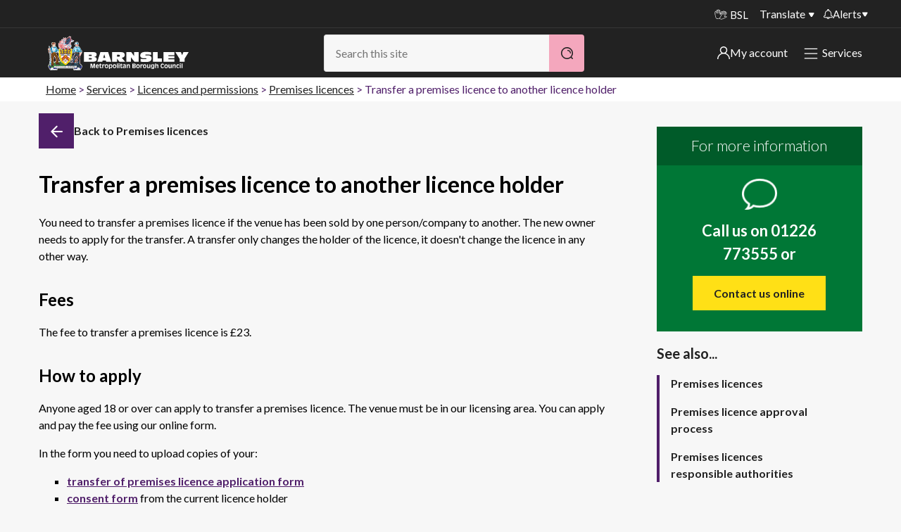

--- FILE ---
content_type: text/html; charset=utf-8
request_url: https://www.barnsley.gov.uk/services/licences-and-permissions/premises-licences/transfer-a-premises-licence-to-another-licence-holder/
body_size: 12244
content:
<!DOCTYPE html>
<html class="no-js" lang="en">
<head>
    <meta charset="utf-8">
    <title>Transfer a premises licence to another licence holder</title>
    <meta name="viewport" content="width=device-width, initial-scale=1">
    
    <meta name="robots" content="index, follow">

    <meta name="silktide-cms" content="eyJjbXMiOiJVbWJyYWNvIiwiZWRpdG9yVXJsIjoiaHR0cHM6Ly93d3cuYmFybnNsZXkuZ292LnVrL3VtYnJhY28jL2NvbnRlbnQvY29udGVudC9lZGl0LzE3MTM4In0=">
    <meta name="description" content="Find out how to transfer your premises licence to a new holder. You can submit your application online.">
            <meta property="og:site_name" content="Barnsley Council" />
    <meta property="og:title" content="Transfer a premises licence to another licence holder" />
    <meta property="og:url" content="https://www.barnsley.gov.uk/services/licences-and-permissions/premises-licences/transfer-a-premises-licence-to-another-licence-holder/" />
        <meta property="og:description" content="Find out how to transfer your premises licence to a new holder. You can submit your application online." />
            <meta property="og:image" content="https://www.barnsley.gov.uk/media/18577/barnsley-council.png"  />

    
<link rel="canonical" href="https://www.barnsley.gov.uk/services/licences-and-permissions/premises-licences/transfer-a-premises-licence-to-another-licence-holder/" />
    <link rel="apple-touch-icon" sizes="57x57" href="/apple-touch-icon-57x57.png">
    <link rel="apple-touch-icon" sizes="60x60" href="/apple-touch-icon-60x60.png">
    <link rel="apple-touch-icon" sizes="72x72" href="/apple-touch-icon-72x72.png">
    <link rel="apple-touch-icon" sizes="76x76" href="/apple-touch-icon-76x76.png">
    <link rel="apple-touch-icon" sizes="114x114" href="/apple-touch-icon-114x114.png">
    <link rel="apple-touch-icon" sizes="120x120" href="/apple-touch-icon-120x120.png">
    <link rel="apple-touch-icon" sizes="144x144" href="/apple-touch-icon-144x144.png">
    <link rel="apple-touch-icon" sizes="152x152" href="/apple-touch-icon-152x152.png">
    <link rel="apple-touch-icon" sizes="180x180" href="/apple-touch-icon-180x180.png">
    <link rel="icon" type="image/png" sizes="32x32" href="/favicon-32x32.png">
    <link rel="icon" type="image/png" sizes="192x192" href="/android-chrome-192x192.png">
    <link rel="icon" type="image/png" sizes="96x96" href="/favicon-96x96.png">
    <link rel="icon" type="image/png" sizes="16x16" href="/favicon-16x16.png">
    <link rel="manifest" href="/manifest.json">
    <meta name="apple-mobile-web-app-title" content="Barnsley Council">
    <meta name="application-name" content="Barnsley Council">
    <meta name="msapplication-TileColor" content="#222222">
    <meta name="msapplication-TileImage" content="/mstile-144x144.png">
    <meta name="theme-color" content="#222222">
    <meta name="mobile-web-app-capable" content="yes">
    <meta name="application-name" content="Barnsley Council">
    <meta name="apple-mobile-web-app-capable" content="yes">
    <meta name="apple-mobile-web-app-status-bar-style" content="black">
    <meta name="apple-mobile-web-app-title" content="Barnsley Council">
    <link rel="apple-touch-icon" href="/apple-touch-icon.png">

    <link rel="stylesheet" href="https://cdnjs.cloudflare.com/ajax/libs/font-awesome/4.7.0/css/font-awesome.min.css">

    <link rel="stylesheet" type="text/css" href="/css/barnsley-council-critical.min.css" />



    <style>
        .logo__link:focus {
            border: 2px solid #fff;
        }

        .skiplink:focus {
            position: relative !important;
            z-index: 99999 !important;
            padding: 0.5rem;
            left: 0 !important;
            border: 1px solid;
        }

        .menu__button--close:focus {
            outline: 2px solid #fff !important;
        }
    </style>
   
    <style type="text/css">
        .feature--accent a {
            color: #fff !important;
        }
    </style>

    <!-- Google Tag Manager -->
<script>
    (function (w, d, s, l, i) {
        w[l] = w[l] || []; w[l].push({
            'gtm.start': new Date().getTime(), event: 'gtm.js'
        });
        var f = d.getElementsByTagName(s)[0], j = d.createElement(s), dl = l != 'dataLayer' ? '&l=' + l : ''; j.async = true; j.src = 'https://www.googletagmanager.com/gtm.js?id=' + i + dl; f.parentNode.insertBefore(j, f);
    })(window, document, 'script', 'dataLayer', 'GTM-MVJB3MVW');</script>
<!-- End Google Tag Manager -->

<script defer src="https://analytics.silktide.com/6532b08a831c599ee49874e0b7fc9842.js"></script>
<script>
    (function (s, i, l, k, y) {
        s[i] = s[i] || y;
        s[l] = s[l] || [];
        s[k] = function (e, p) { p = p || {}; p.event = e; s[l].push(p); };
        s[k]('page_load');
    })(window, 'stConfig', 'stEvents', 'silktide', {});
</script>


<script type="text/javascript">!function(T,l,y){var S=T.location,k="script",D="instrumentationKey",C="ingestionendpoint",I="disableExceptionTracking",E="ai.device.",b="toLowerCase",w="crossOrigin",N="POST",e="appInsightsSDK",t=y.name||"appInsights";(y.name||T[e])&&(T[e]=t);var n=T[t]||function(d){var g=!1,f=!1,m={initialize:!0,queue:[],sv:"5",version:2,config:d};function v(e,t){var n={},a="Browser";return n[E+"id"]=a[b](),n[E+"type"]=a,n["ai.operation.name"]=S&&S.pathname||"_unknown_",n["ai.internal.sdkVersion"]="javascript:snippet_"+(m.sv||m.version),{time:function(){var e=new Date;function t(e){var t=""+e;return 1===t.length&&(t="0"+t),t}return e.getUTCFullYear()+"-"+t(1+e.getUTCMonth())+"-"+t(e.getUTCDate())+"T"+t(e.getUTCHours())+":"+t(e.getUTCMinutes())+":"+t(e.getUTCSeconds())+"."+((e.getUTCMilliseconds()/1e3).toFixed(3)+"").slice(2,5)+"Z"}(),iKey:e,name:"Microsoft.ApplicationInsights."+e.replace(/-/g,"")+"."+t,sampleRate:100,tags:n,data:{baseData:{ver:2}}}}var h=d.url||y.src;if(h){function a(e){var t,n,a,i,r,o,s,c,u,p,l;g=!0,m.queue=[],f||(f=!0,t=h,s=function(){var e={},t=d.connectionString;if(t)for(var n=t.split(";"),a=0;a<n.length;a++){var i=n[a].split("=");2===i.length&&(e[i[0][b]()]=i[1])}if(!e[C]){var r=e.endpointsuffix,o=r?e.location:null;e[C]="https://"+(o?o+".":"")+"dc."+(r||"services.visualstudio.com")}return e}(),c=s[D]||d[D]||"",u=s[C],p=u?u+"/v2/track":d.endpointUrl,(l=[]).push((n="SDK LOAD Failure: Failed to load Application Insights SDK script (See stack for details)",a=t,i=p,(o=(r=v(c,"Exception")).data).baseType="ExceptionData",o.baseData.exceptions=[{typeName:"SDKLoadFailed",message:n.replace(/\./g,"-"),hasFullStack:!1,stack:n+"\nSnippet failed to load ["+a+"] -- Telemetry is disabled\nHelp Link: https://go.microsoft.com/fwlink/?linkid=2128109\nHost: "+(S&&S.pathname||"_unknown_")+"\nEndpoint: "+i,parsedStack:[]}],r)),l.push(function(e,t,n,a){var i=v(c,"Message"),r=i.data;r.baseType="MessageData";var o=r.baseData;return o.message='AI (Internal): 99 message:"'+("SDK LOAD Failure: Failed to load Application Insights SDK script (See stack for details) ("+n+")").replace(/\"/g,"")+'"',o.properties={endpoint:a},i}(0,0,t,p)),function(e,t){if(JSON){var n=T.fetch;if(n&&!y.useXhr)n(t,{method:N,body:JSON.stringify(e),mode:"cors"});else if(XMLHttpRequest){var a=new XMLHttpRequest;a.open(N,t),a.setRequestHeader("Content-type","application/json"),a.send(JSON.stringify(e))}}}(l,p))}function i(e,t){f||setTimeout(function(){!t&&m.core||a()},500)}var e=function(){var n=l.createElement(k);n.src=h;var e=y[w];return!e&&""!==e||"undefined"==n[w]||(n[w]=e),n.onload=i,n.onerror=a,n.onreadystatechange=function(e,t){"loaded"!==n.readyState&&"complete"!==n.readyState||i(0,t)},n}();y.ld<0?l.getElementsByTagName("head")[0].appendChild(e):setTimeout(function(){l.getElementsByTagName(k)[0].parentNode.appendChild(e)},y.ld||0)}try{m.cookie=l.cookie}catch(p){}function t(e){for(;e.length;)!function(t){m[t]=function(){var e=arguments;g||m.queue.push(function(){m[t].apply(m,e)})}}(e.pop())}var n="track",r="TrackPage",o="TrackEvent";t([n+"Event",n+"PageView",n+"Exception",n+"Trace",n+"DependencyData",n+"Metric",n+"PageViewPerformance","start"+r,"stop"+r,"start"+o,"stop"+o,"addTelemetryInitializer","setAuthenticatedUserContext","clearAuthenticatedUserContext","flush"]),m.SeverityLevel={Verbose:0,Information:1,Warning:2,Error:3,Critical:4};var s=(d.extensionConfig||{}).ApplicationInsightsAnalytics||{};if(!0!==d[I]&&!0!==s[I]){var c="onerror";t(["_"+c]);var u=T[c];T[c]=function(e,t,n,a,i){var r=u&&u(e,t,n,a,i);return!0!==r&&m["_"+c]({message:e,url:t,lineNumber:n,columnNumber:a,error:i}),r},d.autoExceptionInstrumented=!0}return m}(y.cfg);function a(){y.onInit&&y.onInit(n)}(T[t]=n).queue&&0===n.queue.length?(n.queue.push(a),n.trackPageView({})):a()}(window,document,{
src: "https://js.monitor.azure.com/scripts/b/ai.2.min.js", // The SDK URL Source
crossOrigin: "anonymous", 
cfg: { // Application Insights Configuration
    connectionString: 'InstrumentationKey=112df087-09dd-4f78-ad76-ae3ff0323fca;IngestionEndpoint=https://ukwest-0.in.applicationinsights.azure.com/;LiveEndpoint=https://ukwest.livediagnostics.monitor.azure.com/;ApplicationId=3dcecc26-4534-4b0c-b945-e185d5882021'
}});</script></head>
<body>

    <!-- Google Tag Manager (noscript) -->

<noscript>
    <iframe src="ns " height="0" width="0" style="display:none;visibility:hidden"></iframe>
</noscript>

<!-- End Google Tag Manager (noscript) -->

   

    

<!--[if lt IE 9]>
<p class="message message-notice">You are using an <strong>outdated</strong> browser. Please <a href="http://browsehappy.com/">upgrade your browser</a> to improve your experience.</p>
<![endif]-->
<section aria-label="skip to content">
    <a href="#start" class="skiplink" accesskey="S">Skip to content</a>
</section>






<header class="masthead__wrapper animated">
    

    <div class="masthead__translate-nav">
        <div class="masthead__container">
            <nav class="masthead__nav" aria-label="Site menu">
                <a href="/search?" class="masthead__nav__button showMenu"><h2>Menu</h2></a>
                <div class="masthead__nav__container">
                    <ul class="ui-list">
                        <li class="masthead__nav__item hidden"><a class="masthead__nav__link" href="/search">Search</a></li>
                        
                        <li class="masthead__nav__item masthead__nav__item--icon"><a class="masthead__nav__link masthead__nav__link--signlanguage" href="/services/accessibility/services-for-bsl-users/" aria-label="BSL - Sign language videos"><span class="i-sign-language" aria-hidden="true"></span>BSL</a></li>
                        
                            <li class="masthead__nav__item"><a class="masthead__nav__link translate" href="?opt-in-translate=True">Translate</a></li>

                        <li class="masthead__button alerts">
                                        <a href="/alerts" class="alerts__link">
                <img src="/static/images/icons/Alerts.svg" alt="my alerts" />   
                Alerts            
            </a>
            <div class="alerts__container">
                <nav class="alerts__menu" aria-label="Alerts">
                    <h2 class="alerts__heading">Important alerts</h2>
                    <ul class="alerts__list ui-list">

                            <li class="alerts__item">
                                <a href="/alerts/disruptions-to-bin-collections/" class="alerts__item__link">
                                    Disruptions to bin collections
                                    <img class="link__icon-white" src="/static/images/icons/white_arrow2.svg" alt="" role="presentation">
                                </a>
                            </li>

                        <li class="alerts__item">
                            <a href="/services/roads-travel-and-parking/roadworks/" class="alerts__item__link">
                                Roadworks and closures
                                <img class="link__icon-white" src="/static/images/icons/white_arrow2.svg" alt="" role="presentation">
                            </a>
                        </li>
                        <li class="alerts__item">
                            <a href="/public-notices" class="alerts__item__link">
                                Public notices
                                <img class="link__icon-white" src="/static/images/icons/white_arrow2.svg" alt="" role="presentation">
                            </a>
                        </li>
                    </ul>
                </nav>
            </div>

                        </li>
                    </ul>
                </div>
            </nav>
        </div>
        
    </div>
    
    <div class="masthead__container">
        <div class="masthead">
            
<div class="logo masthead__logo">
    <p class="logo__heading">
        <a class="logo__link" href="/" aria-label="Barnsley Council"> </a>        
    </p>
</div>

            <div class="masthead__search masthead__search--content masthead__nav masthead__search-desktop">
                <div role="search">
    <form action="/search/" method="get" class="ui-search__form">
        <h2 class="search__heading">Search</h2>
        <label class="ui-search__label search__label" for="search">Search</label>
        <input class="ui-search__field search__field autocomplete" type="search" name="search" id="search" placeholder="Search this site" accesskey="4" value="" /><!--
        --><button class="button button--primary button--search search__button" type="submit" aria-label="Search">&nbsp;</button>
    </form>
</div>
            </div>             

            <div class="masthead-header-links">
        <div class="masthead__button my-account">

            <a href="/my-account/" class="my-account__link">
                <img src="/static/images/icons/user.svg" alt="My Account icon" />                                
                My account
            </a>
            <div class="my-account__container">
                <nav class="my-account__menu" aria-label="my-account">
                    <h2 class="alerts__heading">My account</h2>
                    <ul class="my-account__list ui-list">
                            <li class="my-account__item">
                                <a href="/services/council-tax/sign-in-to-my-bentax/" class="my-account__item__link">
                                    Sign in to My Bentax
                                    <img class="link__icon-white" src="/static/images/icons/white_arrow2.svg" alt="" role="presentation">
                                </a>
                            </li>

                            <li class="my-account__item">
                                <a href="/website-information/sign-in-to-other-accounts/" class="my-account__item__link">
                                    Sign in to other accounts
                                    <img class="link__icon-white" src="/static/images/icons/white_arrow2.svg" alt="" role="presentation">
                                </a>
                            </li>

                    </ul>
                </nav>
            </div>


        </div>




                 <div class="masthead__button alerts masthead__button-services">
                    <a href="/services/" class="masthead__nav__link services-menu__link showMenu">
                        <img class="link__icon" src="/static/images/icons/Hamburger_White.svg" alt="" role="presentation">
                        <img class="link__icon-close" src="/static/images/icons/close-white.png" alt="" role="presentation">
                        Services                        
                    </a>
                </div>
            </div>
            

        </div>
    </div>



    <div class="container container--print container--float">
        
<div class="logo masthead__logo">
       <img class="logo__print" alt="Barnsley Council" src="/Images/bmbc-print.png" />
</div>
    </div>

</header>

<div class="container container--main">
    <div class="main">
        
<div class="c-alerts">
    

</div>

<article>
    <div class="container container--page">

                <div class="breadcrumbs" aria-label="breadcrumb" role="navigation">
            <h1 id="breadcrumbLabel" class="breadcrumbs__heading">You are here:</h1>
            <nav aria-label="breadcrumbs">
                <ul class="breadcrumbs__list" aria-labelledby="breadcrumbLabel">
                        <li class="breadcrumbs__item"><a class="breadcrumbs__link" href="/">Home</a></li>
                        <li class="breadcrumbs__item"><a class="breadcrumbs__link" href="/services/">Services</a></li>
                        <li class="breadcrumbs__item"><a class="breadcrumbs__link" href="/services/licences-and-permissions/">Licences and permissions</a></li>
                        <li class="breadcrumbs__item"><a class="breadcrumbs__link" href="/services/licences-and-permissions/premises-licences/">Premises licences</a></li>
                    <li class="breadcrumbs__item">Transfer a premises licence to another licence holder</li>
                </ul>
            </nav>
        </div>
        

            <div class="container container--grid">
                <div class="container container--content container--content-main" role="main">
                    
<a name="start" id="start"></a>
<div class="media__item heading__media mobile-back-button">
    <a class="heading__back" href="/services/licences-and-permissions/premises-licences/" aria-label="Back">
        <span class="i-arrow-left"></span>
        <span class="heading-text">Go back</span>
    </a>
</div>
<header>
    <div class="media heading">
        <div class="media__item heading__media">
            <a class="heading__back" href="/services/licences-and-permissions/premises-licences/" aria-label="Back">
                <span class="i-arrow-left"></span>
                <span class="heading-text">Back to Premises licences</span>
            </a>
        </div>
        <div class="media__text heading__text">
            <h1 class="heading__header">

                Transfer a premises licence to another licence holder
                
            </h1>
        </div>
    </div>
</header>       

                    <!--<div class="page--meta">
                        <a class="button--toggle--link toggle--offline">Save for offline</a>
                    </div>-->                

<p><span>You need to transfer a premises licence if the venue has been sold by one person/company to another. The new owner needs to apply for the transfer.&nbsp;</span>A transfer only changes the holder of the licence, it doesn't change the licence in any other way.</p>
<h2>Fees</h2>
<p>The fee to transfer a premises licence is £23.</p>
<h2>How to apply</h2>
<p>Anyone aged 18 or over can apply to transfer a premises licence. The venue must be in our licensing area.&nbsp;<span>You can apply and pay the fee using our online form.</span></p>
<p><span>In the form you need to upload copies of your:</span></p>
<ul>
<li><a href="/media/14848/application-to-transfer-a-premises-licence.pdf" title="Application to transfer a premises licence"><span>transfer of premises licence application form</span></a></li>
<li><span><a href="/media/14847/premises-licence-holder-transfer-consent.pdf" title="Premises licence holder transfer consent">consent form</a> from the current licence holder</span></li>
<li><span>current premises licence</span></li>
<li><span>evidence of right to work in the UK (if you're applying as an individual or sole trader)</span><span></span></li>
</ul>
<p>If you're not able to provide a consent form, you need to tell us the steps you've taken to obtain consent.</p>
<p><strong>You must also give notice of your application to the chief officer of South Yorkshire Police.</strong></p>

<div>
    

<div class="form__actions">
    <a class="button button--main button--default button--primary" href="https://my.barnsley.gov.uk/form/apply-to-transfer-a-premises-licence?id=4108">Apply to transfer a premises licence</a>
</div>

</div>

<h3><strong>Applying by post</strong></h3>
<p>You can apply by post by sending your forms to: Barnsley Council, Licensing, Regulatory Services, PO Box 634, Barnsley, S70 9GG. <strong>You must also give notice of your application to:</strong></p>
<ul>
<li>chief officer of South Yorkshire Police</li>
<li>alcohol licensing team at the Home Office (see our <a href="/services/licences-and-permissions/premises-licences/premises-licences-responsible-authorities/" title="Responsible authorities">responsible authorities</a> page for details)</li>
</ul>
<p>You can pay the fee using our online form, s<span>elect 'pay for a transfer application submitted via post' as the reason you're applying. Your application isn't valid until you've paid the fee.</span></p>
<h2>What happens next</h2>
<p>The&nbsp;transfer comes into immediate <strong>interim</strong> effect if&nbsp;you've ticked on your transfer form that:</p>
<ul>
<li>you want the transfer to have immediate effect, <strong>and</strong></li>
<li>you're in a position to use the premises for the activities authorised (see <a href="https://www.legislation.gov.uk/ukpga/2003/17/section/43" title="Licensing Act 2003 section 43">Licensing Act 2003 section 43</a>)</li>
</ul>
<p>This makes sure there's no interruption to normal business at the premises until the transfer is formally determined or withdrawn.</p>
<p>The chief officer of police has 14 days to consider the transfer. This begins on the day they're notified of the application, they can either:</p>
<ul>
<li>issue an objection notice if they believe the transfer may undermine the crime prevention licensing objective</li>
<li>raise no objection to the transfer</li>
</ul>
<p>If we don't receive an objection we'll transfer the licence to the new holder, this will often be done within seven days of the end of the consultation period. <span>We'll update the premises licence and email/post it to you.</span></p>
<p>Please read the <a data-id="e29bc707-6365-497e-a71a-8d83ca486555" href="/services/licences-and-permissions/premises-licences/premises-licence-approval-process/" title="Premises licence approval process">premises licence approval process</a> for more details about how all applications and changes are processed.</p>
<h3>Food premises licence</h3>
<p>You'll likely need to register as a food establishment. We'll include a copy of the registration form if you've applied for a new licence. We'll also include this if you're transferring a premises licence. You may also register a food business on our <a href="/services/licences-and-permissions/food-premises-licences/" title="Food premises licences">food premises licences</a> webpage.</p>
<h2>Tacit consent</h2>
<p>Tacit consent applies to premises licence transfers.&nbsp;This means if you've not heard from us after 60 calendar days,&nbsp;you can act as though your application is granted.</p>                </div><div class="container container--content-complementary">                    
                    

<div class="">    



<div >
    

<div class="contact-block  contact-block__color contact-block__green" >
    <div type="submit" class="contact-block__wrap">

        <header class="contact-block__header">
                <h1 class="contact-block__heading">For more information</h1>
        </header>

            <div class="contact-block__content">

                <span class="contact-block__content-icon"></span>

                    <p>Call us on 01226 773555 or</p>

                <ul class="contact-block__text">
                    <li class="contact-block__primary">
                        <a href="https://my.barnsley.gov.uk/form/Licensing-enquiries2?id=2065">Contact us online</a>
                    </li>
                </ul>
            </div>

    </div>
</div>
</div>




        <aside>
            <div class="related-content" role="complementary" aria-label="list of Related content">
                <h1 class="related-content__heading heading heading--color">See also...</h1>
                <nav class="related-content__nav nav nav--stacked t-nav--slim" aria-label="related content list">
                    <ul>
            <li class="related-content__item"><a class="related-content__link" href="/services/licences-and-permissions/premises-licences/" data-event-category="" data-event-action="">Premises licences</a></li>
            <li class="related-content__item"><a class="related-content__link" href="/services/licences-and-permissions/premises-licences/premises-licence-approval-process/" data-event-category="" data-event-action="">Premises licence approval process</a></li>
            <li class="related-content__item"><a class="related-content__link" href="/services/licences-and-permissions/premises-licences/premises-licences-responsible-authorities/" data-event-category="" data-event-action="">Premises licences responsible authorities</a></li>
                    </ul>
                </nav>
            </div>
        </aside>
</div>

                    
                </div>
            </div>

        <!--    Removed until application implemented
            <div class="container meta-content">
            <a class="meta-content__link" href="/ProblemReport">Is there anything wrong with this page?</a>
            </div>
        -->

    </div>
</article>


    </div>
</div>


<!-- GovDelivery Subscription Overlay -->

<!-- End GovDelivery Overlay -->




    <footer>
        <div class="b-container">
            <div class="top-footer">
                <a class="logo__heading" href="/" aria-label="Barnsley Council"></a>

                <div class="footer-socials">
                        <div class="footer__menu__item">
                            <a class="footer__menu__link footer__menu__link--icon facebook" target="_blank" href="https://www.facebook.com/BarnsleyCouncil" title="Find us on Facebook">
                                <span>Barnsley Facebook Page</span>
                                <span class="social-icon">
                                    <img src="/static/images/icons/Social_Facebook.svg" alt="Follow us on Facebook" />
                                </span>
                            </a>
                        </div>

                        <div class="footer__menu__item">
                            <a class="footer__menu__link footer__menu__link--icon instagram" target="_blank" href="https://www.instagram.com/barnsleycouncilofficial" title="Follow us on Instagram">
                                <span>Barnsley Instagram Page</span>
                                <span class="social-icon">
                                    <img src="/static/images/icons/Social_Insta.svg" alt="Follow us on Instagram" />
                                </span>
                            </a>
                        </div>

                        <div class="footer__menu__item">
                            <a class="footer__menu__link footer__menu__link--icon" target="_blank" href="https://uk.linkedin.com/company/barnsley-mbc" title="Follow us on LinkedIn">
                                <span>Barnsley LinkedIn Page</span>
                                <span class="social-icon">
                                    <img src="/static/images/icons/Social_LinkedIn.svg" alt="Follow us on LinkedIn" />
                                </span>
                            </a>
                        </div>



                        <div class="footer__menu__item">
                            <a class="footer__menu__link footer__menu__link--icon youtube" target="_blank" href="https://www.youtube.com/user/barnsleymbc" title="Subscribe to us on YouTube">
                                <span>Barnsley YouTube Page</span>
                                <span class="social-icon">
                                    <img src="/static/images/icons/Social_YouTube.svg" alt="Subscribe to us on YouTube" />
                                </span>
                            </a>
                        </div>


                    

                    
                </div>                
            </div>
            <div class="footer">
                <nav class="footer__menu" aria-label="Footer links and legal information">
                    <ul class="ui-list">
                                    <li class="footer__menu__item"><a class="footer__menu__link" href="/services/contact-us/">Contact us</a></li>
                                    <li class="footer__menu__item"><a class="footer__menu__link" href="/website-information/website-disclaimer/">Disclaimer</a></li>
                                    <li class="footer__menu__item"><a class="footer__menu__link" href="/services/information-and-privacy/your-privacy/">Privacy</a></li>
                                    <li class="footer__menu__item"><a class="footer__menu__link" href="/website-information/how-we-use-cookies/">Cookies</a></li>
                                    <li class="footer__menu__item"><a class="footer__menu__link" href="/website-information/accessibility-statement/">Accessibility statement</a></li>
                                    <li class="footer__menu__item"><a class="footer__menu__link" href="/services/council-and-democracy/plans-strategies-and-performance/modern-slavery-statement/">Modern slavery</a></li>

                        <li class="footer__menu__item hidden"><a class="footer__menu__link" href="/site-map" accesskey="3">SiteMap</a>
                        <li class="footer__menu__item hidden"><a class="footer__menu__link" href="/" accesskey="1">Home</a>
                        <li class="footer__menu__item hidden"><a class="footer__menu__link" href="/services/accessibility/website-accessibility/" accesskey="6">Accessibility</a>
                        <li class="footer__menu__item hidden"><a class="footer__menu__link" href="/complaints" accesskey="7">Complaints procedure</a></li>
                        <li class="footer__menu__item hidden"><a class="footer__menu__link" href="/news/" accesskey="2">News</a>
                        <li class="footer__menu__item hidden"><a class="footer__menu__link" href="/services/website/website-disclaimer/" accesskey="8">Website Disclaimer</a>
                        <li class="footer__menu__item hidden"><a class="footer__menu__link" href="/have-your-say/" accesskey="9">Have your say</a>
                        <li class="footer__menu__item hidden"><a class="footer__menu__link" href="/services/website/using-our-websites/" accesskey="0">Using our website</a>
                    </ul>
                </nav>
                <p role="contentinfo">&copy; 2026  Barnsley Metropolitan Borough Council. All rights reserved.</p>
            </div>
        </div>
    </footer>


<script>
    function lcw() {
      return {  
        chatButtonProps: {
          controlProps: {
            hideChatTextContainer: "true",
          },
          styleProps: {
            iconStyleProps: {
              backgroundImage: "url(https://www.barnsley.gov.uk/media/rrtlbpts/chat-bubbles.png)"
            },
            generalStyleProps: {
              minWidth: "60px",
              width: "60px",
              height: "60px"
            }
          }
        },
        styleProps: {
          generalStyles: {
            borderRadius: "15px 15px 15px 15px"
          }
        },
        loadingPaneProps: {
          controlProps: {
            titleText: "Chat to B-Bot",
            hideSubtitle: "true"
          },
          styleProps: {
            generalStyleProps: {
              borderRadius: "0 0 15px 15px"
            },
            iconImageProps: {
                src: "https://www.barnsley.gov.uk/media/rrtlbpts/chat-bubbles.png",
            }
          }
        },
        headerProps: {
          controlProps: {
            headerIconProps: {
              src: "https://www.barnsley.gov.uk/media/rrtlbpts/chat-bubbles.png"
            }
          },
          styleProps: {  
            generalStyleProps: {
              borderRadius: "15px 15px 0 0"
            }
          }
        },
        footerProps: {
          styleProps: {
            generalStyleProps: {
              borderRadius: "0 0 15px 15px"
           }
          }
        },
        webChatContainerProps: {
          webChatStyles: {
            backgroundColor: "white",
            bubbleBackground: "#F2F3F6",
            bubbleFromUserBackground: "#bbe4f8",
            bubbleBorderWidth: 0,
            bubbleFromUserBorderWidth: 0,
            bubbleBorderRadius: "0 10px 10px 10px !important",
            bubbleFromUserBorderRadius: "10px 0 10px 10px",
            bubbleTextColor: "black",
            bubbleFromUserTextColor: "black",
            suggestedActionLayout: "flow",
            suggestedActionHeight: 30,
            suggestedActionBackgroundColor: "white",
            suggestedActionBackgroundColorOnHover: "#bbe4f8",
            suggestedActionTextColor: "black",
            suggestedActionBorderWidth: 1,
            suggestedActionBorderRadius: "10px 0 10px 10px",
            suggestedActionBorderColor: "#bbe4f8",
            paddingWide: 10
          },
          adaptiveCardStyles: {
            background: "#F2F3F6",
            color: "black"
          },
          renderingMiddlewareProps: {
            avatarStyleProps: {
              backgroundImage: "url('https://www.barnsley.gov.uk/media/hwhjgyf4/barnsley-council-coat-of-arms-blue-background.png')",
              backgroundSize: "cover"
            },
            avatarTextStyleProps: {
              display: "none"
            },
            receivedMessageAnchorStyles: {
              color: "blue",
              filter: "invert(100%)"
            }
          }
        }
      }
    }
  </script>

<script v2 id="Microsoft_Omnichannel_LCWidget"
src="https://oc-cdn-public-gbr.azureedge.net/livechatwidget/scripts/LiveChatBootstrapper.js" 
data-app-id="91ac734d-d8ca-4052-8ed0-006b4bff52aa"
data-lcw-version="prod" data-org-id="a06f0de9-31e3-ee11-9046-6045bdf13ea0"
data-org-url="https://m-a06f0de9-31e3-ee11-9046-6045bdf13ea0.uk.omnichannelengagementhub.com"
data-color-override="#283483"
data-customization-callback="lcw">
</script>


    <link rel="stylesheet" type="text/css" href="/css/barnsley-council.min.css" />

    <link rel="stylesheet" type="text/css" media="only screen" href="https://fonts.googleapis.com/css?family=Lato:300,300i,400,400i,700,700i,900,900i">

    
<div id="snackbar"></div>
    
<script src="/scripts/lib/jquery-3.5.1.min.js"></script>
<script src="/scripts/lib/underscore.min.js"></script>
<script src="/scripts/lib/jquery.placeholder.min.js"></script>
<script src="/scripts/lib/jquery.autocomplete.js"></script>
<script src="/scripts/main.min.js"></script>

<script type="text/javascript">

    if ('serviceWorker' in navigator) {
        navigator.serviceWorker.register('/service-worker.js')
            .then(function (reg) {
                // registration worked
                console.log('Registration succeeded. Scope is ' + reg.scope);
            }).catch(function (error) {
                // registration failed
                console.log('Registration failed with ' + error);
            });
    }
</script>

<script type="text/javascript">
    (function (document, navigator, standalone) {
        // prevents links from apps from oppening in mobile safari
        // this javascript must be the first script in your <head>
        if ((standalone in navigator) && navigator[standalone]) {
            var curnode, location = document.location, stop = /^(a|html)$/i;
            document.addEventListener('click', function (e) {
                curnode = e.target;
                while (!(stop).test(curnode.nodeName)) {
                    curnode = curnode.parentNode;
                }
                // Condidions to do this only on links to your own app
                // if you want all links, use if('href' in curnode) instead.
                if (
                    'href' in curnode && // is a link
                    curnode.target !== '_blank' &&
                    (chref = curnode.href).replace(location.href, '').indexOf('#') && // is not an anchor
                    (!(/^[a-z\+\.\-]+:/i).test(chref) ||                       // either does not have a proper scheme (relative links)
                        chref.indexOf(location.protocol + '//' + location.host) === 0) // or is in the same protocol and domain
                ) {
                    e.preventDefault();
                    location.href = curnode.href;
                }
            }, false);
        }
    })(document, window.navigator, 'standalone');
</script>

<script>
    if (window.top !== window.self) {
        $('a').each(function () {
            var a = new RegExp('/' + window.location.host + '/');
            if (!a.test(this.href)) {
                $(this).click(function (event) {
                    event.preventDefault();
                    event.stopPropagation();
                    window.open(this.href, '_blank');
                });
            }
        });
    }
</script>





</body>
</html>

--- FILE ---
content_type: image/svg+xml
request_url: https://www.barnsley.gov.uk/static/images/icons/Hamburger_White.svg
body_size: 703
content:
<?xml version="1.0" encoding="UTF-8"?>
<svg width="24px" height="19px" viewBox="0 0 24 19" version="1.1" xmlns="http://www.w3.org/2000/svg" xmlns:xlink="http://www.w3.org/1999/xlink">
    <title>Group 9</title>
    <g id="Designs" stroke="none" stroke-width="1" fill="none" fill-rule="evenodd" stroke-linecap="round">
        <g id="Homepage-Notice-Banner" transform="translate(-1452, -61)" stroke="#FFFFFF" stroke-width="1.5">
            <g id="Group-9" transform="translate(1453, 62)">
                <line x1="0.523809524" y1="0.5" x2="21.4761905" y2="0.5" id="Line-2"></line>
                <line x1="0.523809524" y1="8.5" x2="21.4761905" y2="8.5" id="Line-2"></line>
                <line x1="0.523809524" y1="16.5" x2="21.4761905" y2="16.5" id="Line-2"></line>
            </g>
        </g>
    </g>
</svg>

--- FILE ---
content_type: image/svg+xml
request_url: https://www.barnsley.gov.uk/static/images/icons/Social_Facebook.svg
body_size: 1103
content:
<?xml version="1.0" encoding="UTF-8"?>
<svg width="57px" height="57px" viewBox="0 0 57 57" version="1.1" xmlns="http://www.w3.org/2000/svg" xmlns:xlink="http://www.w3.org/1999/xlink">
    <title>Group 14</title>
    <g id="Designs" stroke="none" stroke-width="1" fill="none" fill-rule="evenodd">
        <g id="Homepage-Notice-Banner" transform="translate(-1494, -3453)">
            <g id="Group-14" transform="translate(1494, 3454)">
                <circle id="Oval" stroke="#FFFFFF" cx="28.682046" cy="27.5762229" r="27.5"></circle>
                <g id="facebook-app-symbol-(1)" transform="translate(22.682, 15.5762)" fill="#FFFFFF" fill-rule="nonzero">
                    <path d="M7.78966968,24 L7.78966968,13.0532748 L11.3262578,13.0532748 L11.8568503,8.78587589 L7.78966968,8.78587589 L7.78966968,6.06176397 C7.78966968,4.82663934 8.11857148,3.98491675 9.82594124,3.98491675 L12,3.98398855 L12,0.167075977 C11.6240271,0.116334384 10.3334451,0 8.831341,0 C5.69470823,0 3.54731315,1.98835883 3.54731315,5.63912362 L3.54731315,8.78587589 L0,8.78587589 L0,13.0532748 L3.54731315,13.0532748 L3.54731315,24 L7.78966968,24 Z" id="f_1_"></path>
                </g>
            </g>
        </g>
    </g>
</svg>